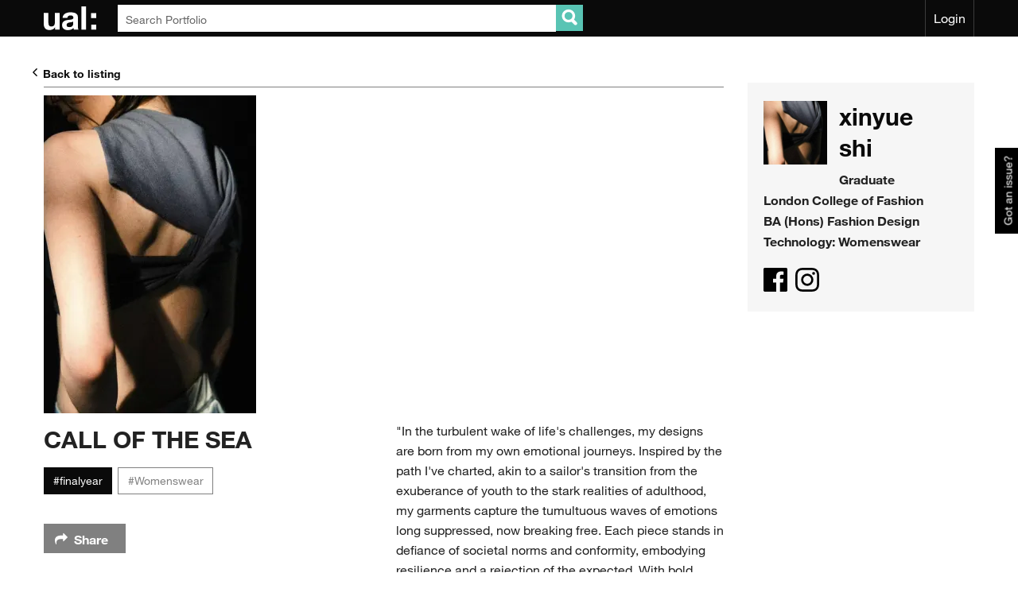

--- FILE ---
content_type: text/html; charset=UTF-8
request_url: https://portfolio.arts.ac.uk/project/567626-call-of-the-sea/
body_size: 32473
content:

<!doctype html>
<html lang="en-GB">
  <head>
  <style>

    button#ccc-icon {
      margin-bottom: 0;
    }

    button#ccc-icon svg {
      fill:#000;
    }

    button#ccc-icon {
      width:60px; 
      height:60px;
    }

    #ccc .ccc-notify-button.ccc-accept-button span {
      color:#000 !important;
    }

    section#ccc {
      z-index: 1000 !important;
    }
    .ccc-link.ccc-tabbable {
      margin-left: 5px;
    }
  </style>
  <meta charset="utf-8">
  <meta http-equiv="x-ua-compatible" content="ie=edge">
  <meta name="viewport" content="width=deviceWidth, initial-scale=1">
  <link rel="shortcut icon" href="https://portfolio.arts.ac.uk/wp-content/themes/wp_portfolio-theme/dist/images/favicon.ico" />
    <meta property="og:title" content="CALL OF THE SEA &#8211; UAL: Portfolio"/>
    <meta property="og:image" content="https://ual-media-res.cloudinary.com/image/fetch/pg_1/f_jpg/https://portfolio-tools.s3.eu-west-2.amazonaws.com/wp-content/uploads/2024/06/03002614/project1compress-2.pdf"/>
    <title>CALL OF THE SEA &#8211; UAL: Portfolio</title>
<meta name='robots' content='max-image-preview:large' />
	<style>img:is([sizes="auto" i], [sizes^="auto," i]) { contain-intrinsic-size: 3000px 1500px }</style>
	<script type="text/javascript">
/* <![CDATA[ */
window._wpemojiSettings = {"baseUrl":"https:\/\/s.w.org\/images\/core\/emoji\/15.0.3\/72x72\/","ext":".png","svgUrl":"https:\/\/s.w.org\/images\/core\/emoji\/15.0.3\/svg\/","svgExt":".svg","source":{"concatemoji":"https:\/\/portfolio.arts.ac.uk\/wp-includes\/js\/wp-emoji-release.min.js?ver=6.7.1"}};
/*! This file is auto-generated */
!function(i,n){var o,s,e;function c(e){try{var t={supportTests:e,timestamp:(new Date).valueOf()};sessionStorage.setItem(o,JSON.stringify(t))}catch(e){}}function p(e,t,n){e.clearRect(0,0,e.canvas.width,e.canvas.height),e.fillText(t,0,0);var t=new Uint32Array(e.getImageData(0,0,e.canvas.width,e.canvas.height).data),r=(e.clearRect(0,0,e.canvas.width,e.canvas.height),e.fillText(n,0,0),new Uint32Array(e.getImageData(0,0,e.canvas.width,e.canvas.height).data));return t.every(function(e,t){return e===r[t]})}function u(e,t,n){switch(t){case"flag":return n(e,"\ud83c\udff3\ufe0f\u200d\u26a7\ufe0f","\ud83c\udff3\ufe0f\u200b\u26a7\ufe0f")?!1:!n(e,"\ud83c\uddfa\ud83c\uddf3","\ud83c\uddfa\u200b\ud83c\uddf3")&&!n(e,"\ud83c\udff4\udb40\udc67\udb40\udc62\udb40\udc65\udb40\udc6e\udb40\udc67\udb40\udc7f","\ud83c\udff4\u200b\udb40\udc67\u200b\udb40\udc62\u200b\udb40\udc65\u200b\udb40\udc6e\u200b\udb40\udc67\u200b\udb40\udc7f");case"emoji":return!n(e,"\ud83d\udc26\u200d\u2b1b","\ud83d\udc26\u200b\u2b1b")}return!1}function f(e,t,n){var r="undefined"!=typeof WorkerGlobalScope&&self instanceof WorkerGlobalScope?new OffscreenCanvas(300,150):i.createElement("canvas"),a=r.getContext("2d",{willReadFrequently:!0}),o=(a.textBaseline="top",a.font="600 32px Arial",{});return e.forEach(function(e){o[e]=t(a,e,n)}),o}function t(e){var t=i.createElement("script");t.src=e,t.defer=!0,i.head.appendChild(t)}"undefined"!=typeof Promise&&(o="wpEmojiSettingsSupports",s=["flag","emoji"],n.supports={everything:!0,everythingExceptFlag:!0},e=new Promise(function(e){i.addEventListener("DOMContentLoaded",e,{once:!0})}),new Promise(function(t){var n=function(){try{var e=JSON.parse(sessionStorage.getItem(o));if("object"==typeof e&&"number"==typeof e.timestamp&&(new Date).valueOf()<e.timestamp+604800&&"object"==typeof e.supportTests)return e.supportTests}catch(e){}return null}();if(!n){if("undefined"!=typeof Worker&&"undefined"!=typeof OffscreenCanvas&&"undefined"!=typeof URL&&URL.createObjectURL&&"undefined"!=typeof Blob)try{var e="postMessage("+f.toString()+"("+[JSON.stringify(s),u.toString(),p.toString()].join(",")+"));",r=new Blob([e],{type:"text/javascript"}),a=new Worker(URL.createObjectURL(r),{name:"wpTestEmojiSupports"});return void(a.onmessage=function(e){c(n=e.data),a.terminate(),t(n)})}catch(e){}c(n=f(s,u,p))}t(n)}).then(function(e){for(var t in e)n.supports[t]=e[t],n.supports.everything=n.supports.everything&&n.supports[t],"flag"!==t&&(n.supports.everythingExceptFlag=n.supports.everythingExceptFlag&&n.supports[t]);n.supports.everythingExceptFlag=n.supports.everythingExceptFlag&&!n.supports.flag,n.DOMReady=!1,n.readyCallback=function(){n.DOMReady=!0}}).then(function(){return e}).then(function(){var e;n.supports.everything||(n.readyCallback(),(e=n.source||{}).concatemoji?t(e.concatemoji):e.wpemoji&&e.twemoji&&(t(e.twemoji),t(e.wpemoji)))}))}((window,document),window._wpemojiSettings);
/* ]]> */
</script>
<style id='wp-emoji-styles-inline-css' type='text/css'>

	img.wp-smiley, img.emoji {
		display: inline !important;
		border: none !important;
		box-shadow: none !important;
		height: 1em !important;
		width: 1em !important;
		margin: 0 0.07em !important;
		vertical-align: -0.1em !important;
		background: none !important;
		padding: 0 !important;
	}
</style>
<link rel='stylesheet' id='wp-block-library-css' href='https://portfolio.arts.ac.uk/wp-includes/css/dist/block-library/style.min.css?ver=6.7.1' type='text/css' media='all' />
<style id='classic-theme-styles-inline-css' type='text/css'>
/*! This file is auto-generated */
.wp-block-button__link{color:#fff;background-color:#32373c;border-radius:9999px;box-shadow:none;text-decoration:none;padding:calc(.667em + 2px) calc(1.333em + 2px);font-size:1.125em}.wp-block-file__button{background:#32373c;color:#fff;text-decoration:none}
</style>
<style id='global-styles-inline-css' type='text/css'>
:root{--wp--preset--aspect-ratio--square: 1;--wp--preset--aspect-ratio--4-3: 4/3;--wp--preset--aspect-ratio--3-4: 3/4;--wp--preset--aspect-ratio--3-2: 3/2;--wp--preset--aspect-ratio--2-3: 2/3;--wp--preset--aspect-ratio--16-9: 16/9;--wp--preset--aspect-ratio--9-16: 9/16;--wp--preset--color--black: #000000;--wp--preset--color--cyan-bluish-gray: #abb8c3;--wp--preset--color--white: #ffffff;--wp--preset--color--pale-pink: #f78da7;--wp--preset--color--vivid-red: #cf2e2e;--wp--preset--color--luminous-vivid-orange: #ff6900;--wp--preset--color--luminous-vivid-amber: #fcb900;--wp--preset--color--light-green-cyan: #7bdcb5;--wp--preset--color--vivid-green-cyan: #00d084;--wp--preset--color--pale-cyan-blue: #8ed1fc;--wp--preset--color--vivid-cyan-blue: #0693e3;--wp--preset--color--vivid-purple: #9b51e0;--wp--preset--gradient--vivid-cyan-blue-to-vivid-purple: linear-gradient(135deg,rgba(6,147,227,1) 0%,rgb(155,81,224) 100%);--wp--preset--gradient--light-green-cyan-to-vivid-green-cyan: linear-gradient(135deg,rgb(122,220,180) 0%,rgb(0,208,130) 100%);--wp--preset--gradient--luminous-vivid-amber-to-luminous-vivid-orange: linear-gradient(135deg,rgba(252,185,0,1) 0%,rgba(255,105,0,1) 100%);--wp--preset--gradient--luminous-vivid-orange-to-vivid-red: linear-gradient(135deg,rgba(255,105,0,1) 0%,rgb(207,46,46) 100%);--wp--preset--gradient--very-light-gray-to-cyan-bluish-gray: linear-gradient(135deg,rgb(238,238,238) 0%,rgb(169,184,195) 100%);--wp--preset--gradient--cool-to-warm-spectrum: linear-gradient(135deg,rgb(74,234,220) 0%,rgb(151,120,209) 20%,rgb(207,42,186) 40%,rgb(238,44,130) 60%,rgb(251,105,98) 80%,rgb(254,248,76) 100%);--wp--preset--gradient--blush-light-purple: linear-gradient(135deg,rgb(255,206,236) 0%,rgb(152,150,240) 100%);--wp--preset--gradient--blush-bordeaux: linear-gradient(135deg,rgb(254,205,165) 0%,rgb(254,45,45) 50%,rgb(107,0,62) 100%);--wp--preset--gradient--luminous-dusk: linear-gradient(135deg,rgb(255,203,112) 0%,rgb(199,81,192) 50%,rgb(65,88,208) 100%);--wp--preset--gradient--pale-ocean: linear-gradient(135deg,rgb(255,245,203) 0%,rgb(182,227,212) 50%,rgb(51,167,181) 100%);--wp--preset--gradient--electric-grass: linear-gradient(135deg,rgb(202,248,128) 0%,rgb(113,206,126) 100%);--wp--preset--gradient--midnight: linear-gradient(135deg,rgb(2,3,129) 0%,rgb(40,116,252) 100%);--wp--preset--font-size--small: 13px;--wp--preset--font-size--medium: 20px;--wp--preset--font-size--large: 36px;--wp--preset--font-size--x-large: 42px;--wp--preset--spacing--20: 0.44rem;--wp--preset--spacing--30: 0.67rem;--wp--preset--spacing--40: 1rem;--wp--preset--spacing--50: 1.5rem;--wp--preset--spacing--60: 2.25rem;--wp--preset--spacing--70: 3.38rem;--wp--preset--spacing--80: 5.06rem;--wp--preset--shadow--natural: 6px 6px 9px rgba(0, 0, 0, 0.2);--wp--preset--shadow--deep: 12px 12px 50px rgba(0, 0, 0, 0.4);--wp--preset--shadow--sharp: 6px 6px 0px rgba(0, 0, 0, 0.2);--wp--preset--shadow--outlined: 6px 6px 0px -3px rgba(255, 255, 255, 1), 6px 6px rgba(0, 0, 0, 1);--wp--preset--shadow--crisp: 6px 6px 0px rgba(0, 0, 0, 1);}:where(.is-layout-flex){gap: 0.5em;}:where(.is-layout-grid){gap: 0.5em;}body .is-layout-flex{display: flex;}.is-layout-flex{flex-wrap: wrap;align-items: center;}.is-layout-flex > :is(*, div){margin: 0;}body .is-layout-grid{display: grid;}.is-layout-grid > :is(*, div){margin: 0;}:where(.wp-block-columns.is-layout-flex){gap: 2em;}:where(.wp-block-columns.is-layout-grid){gap: 2em;}:where(.wp-block-post-template.is-layout-flex){gap: 1.25em;}:where(.wp-block-post-template.is-layout-grid){gap: 1.25em;}.has-black-color{color: var(--wp--preset--color--black) !important;}.has-cyan-bluish-gray-color{color: var(--wp--preset--color--cyan-bluish-gray) !important;}.has-white-color{color: var(--wp--preset--color--white) !important;}.has-pale-pink-color{color: var(--wp--preset--color--pale-pink) !important;}.has-vivid-red-color{color: var(--wp--preset--color--vivid-red) !important;}.has-luminous-vivid-orange-color{color: var(--wp--preset--color--luminous-vivid-orange) !important;}.has-luminous-vivid-amber-color{color: var(--wp--preset--color--luminous-vivid-amber) !important;}.has-light-green-cyan-color{color: var(--wp--preset--color--light-green-cyan) !important;}.has-vivid-green-cyan-color{color: var(--wp--preset--color--vivid-green-cyan) !important;}.has-pale-cyan-blue-color{color: var(--wp--preset--color--pale-cyan-blue) !important;}.has-vivid-cyan-blue-color{color: var(--wp--preset--color--vivid-cyan-blue) !important;}.has-vivid-purple-color{color: var(--wp--preset--color--vivid-purple) !important;}.has-black-background-color{background-color: var(--wp--preset--color--black) !important;}.has-cyan-bluish-gray-background-color{background-color: var(--wp--preset--color--cyan-bluish-gray) !important;}.has-white-background-color{background-color: var(--wp--preset--color--white) !important;}.has-pale-pink-background-color{background-color: var(--wp--preset--color--pale-pink) !important;}.has-vivid-red-background-color{background-color: var(--wp--preset--color--vivid-red) !important;}.has-luminous-vivid-orange-background-color{background-color: var(--wp--preset--color--luminous-vivid-orange) !important;}.has-luminous-vivid-amber-background-color{background-color: var(--wp--preset--color--luminous-vivid-amber) !important;}.has-light-green-cyan-background-color{background-color: var(--wp--preset--color--light-green-cyan) !important;}.has-vivid-green-cyan-background-color{background-color: var(--wp--preset--color--vivid-green-cyan) !important;}.has-pale-cyan-blue-background-color{background-color: var(--wp--preset--color--pale-cyan-blue) !important;}.has-vivid-cyan-blue-background-color{background-color: var(--wp--preset--color--vivid-cyan-blue) !important;}.has-vivid-purple-background-color{background-color: var(--wp--preset--color--vivid-purple) !important;}.has-black-border-color{border-color: var(--wp--preset--color--black) !important;}.has-cyan-bluish-gray-border-color{border-color: var(--wp--preset--color--cyan-bluish-gray) !important;}.has-white-border-color{border-color: var(--wp--preset--color--white) !important;}.has-pale-pink-border-color{border-color: var(--wp--preset--color--pale-pink) !important;}.has-vivid-red-border-color{border-color: var(--wp--preset--color--vivid-red) !important;}.has-luminous-vivid-orange-border-color{border-color: var(--wp--preset--color--luminous-vivid-orange) !important;}.has-luminous-vivid-amber-border-color{border-color: var(--wp--preset--color--luminous-vivid-amber) !important;}.has-light-green-cyan-border-color{border-color: var(--wp--preset--color--light-green-cyan) !important;}.has-vivid-green-cyan-border-color{border-color: var(--wp--preset--color--vivid-green-cyan) !important;}.has-pale-cyan-blue-border-color{border-color: var(--wp--preset--color--pale-cyan-blue) !important;}.has-vivid-cyan-blue-border-color{border-color: var(--wp--preset--color--vivid-cyan-blue) !important;}.has-vivid-purple-border-color{border-color: var(--wp--preset--color--vivid-purple) !important;}.has-vivid-cyan-blue-to-vivid-purple-gradient-background{background: var(--wp--preset--gradient--vivid-cyan-blue-to-vivid-purple) !important;}.has-light-green-cyan-to-vivid-green-cyan-gradient-background{background: var(--wp--preset--gradient--light-green-cyan-to-vivid-green-cyan) !important;}.has-luminous-vivid-amber-to-luminous-vivid-orange-gradient-background{background: var(--wp--preset--gradient--luminous-vivid-amber-to-luminous-vivid-orange) !important;}.has-luminous-vivid-orange-to-vivid-red-gradient-background{background: var(--wp--preset--gradient--luminous-vivid-orange-to-vivid-red) !important;}.has-very-light-gray-to-cyan-bluish-gray-gradient-background{background: var(--wp--preset--gradient--very-light-gray-to-cyan-bluish-gray) !important;}.has-cool-to-warm-spectrum-gradient-background{background: var(--wp--preset--gradient--cool-to-warm-spectrum) !important;}.has-blush-light-purple-gradient-background{background: var(--wp--preset--gradient--blush-light-purple) !important;}.has-blush-bordeaux-gradient-background{background: var(--wp--preset--gradient--blush-bordeaux) !important;}.has-luminous-dusk-gradient-background{background: var(--wp--preset--gradient--luminous-dusk) !important;}.has-pale-ocean-gradient-background{background: var(--wp--preset--gradient--pale-ocean) !important;}.has-electric-grass-gradient-background{background: var(--wp--preset--gradient--electric-grass) !important;}.has-midnight-gradient-background{background: var(--wp--preset--gradient--midnight) !important;}.has-small-font-size{font-size: var(--wp--preset--font-size--small) !important;}.has-medium-font-size{font-size: var(--wp--preset--font-size--medium) !important;}.has-large-font-size{font-size: var(--wp--preset--font-size--large) !important;}.has-x-large-font-size{font-size: var(--wp--preset--font-size--x-large) !important;}
:where(.wp-block-post-template.is-layout-flex){gap: 1.25em;}:where(.wp-block-post-template.is-layout-grid){gap: 1.25em;}
:where(.wp-block-columns.is-layout-flex){gap: 2em;}:where(.wp-block-columns.is-layout-grid){gap: 2em;}
:root :where(.wp-block-pullquote){font-size: 1.5em;line-height: 1.6;}
</style>
<link rel='stylesheet' id='sage/css-css' href='https://portfolio.arts.ac.uk/wp-content/themes/wp_portfolio-theme/dist/styles/main.css?ver=1.1.29' type='text/css' media='all' />
<link rel='stylesheet' id='quill-css' href='https://portfolio.arts.ac.uk/wp-content/themes/wp_portfolio-theme/dist/styles/quill.snow.css?ver=1.1.29' type='text/css' media='all' />
<script type="text/javascript" src="https://portfolio.arts.ac.uk/wp-includes/js/jquery/jquery.min.js?ver=3.7.1" id="jquery-core-js"></script>
<script type="text/javascript" src="https://portfolio.arts.ac.uk/wp-includes/js/jquery/jquery-migrate.min.js?ver=3.4.1" id="jquery-migrate-js"></script>
<link rel="https://api.w.org/" href="https://portfolio.arts.ac.uk/wp-json/" /><link rel="EditURI" type="application/rsd+xml" title="RSD" href="https://portfolio.arts.ac.uk/xmlrpc.php?rsd" />
<meta name="generator" content="WordPress 6.7.1" />
<link rel="canonical" href="https://portfolio.arts.ac.uk/project/567626-call-of-the-sea/" />
<link rel="alternate" title="oEmbed (JSON)" type="application/json+oembed" href="https://portfolio.arts.ac.uk/wp-json/oembed/1.0/embed?url=https%3A%2F%2Fportfolio.arts.ac.uk%2Fproject%2F567626-call-of-the-sea%2F" />
<link rel="alternate" title="oEmbed (XML)" type="text/xml+oembed" href="https://portfolio.arts.ac.uk/wp-json/oembed/1.0/embed?url=https%3A%2F%2Fportfolio.arts.ac.uk%2Fproject%2F567626-call-of-the-sea%2F&#038;format=xml" />
<style type="text/css">.recentcomments a{display:inline !important;padding:0 !important;margin:0 !important;}</style><link rel="icon" href="https://portfolio-tools.s3.eu-west-2.amazonaws.com/wp-content/uploads/2022/03/23164959/favicon.ico" sizes="32x32" />
<link rel="icon" href="https://portfolio-tools.s3.eu-west-2.amazonaws.com/wp-content/uploads/2022/03/23164959/favicon.ico" sizes="192x192" />
<link rel="apple-touch-icon" href="https://portfolio-tools.s3.eu-west-2.amazonaws.com/wp-content/uploads/2022/03/23164959/favicon.ico" />
<meta name="msapplication-TileImage" content="https://portfolio-tools.s3.eu-west-2.amazonaws.com/wp-content/uploads/2022/03/23164959/favicon.ico" />
		<style type="text/css" id="wp-custom-css">
			/* .wrap::before {
	content: "Portfolio will be unavailable from 9am - 10am on Wednesday 10 September due to planned maintenance.";
	background: #ffb400;
	background-image: url("data:image/svg+xml,%3Csvg%20width%3D%2222%22%20height%3D%2220%22%20viewBox%3D%220%200%2022%2020%22%20fill%3D%22none%22%20xmlns%3D%22http%3A//www.w3.org/2000/svg%22%3E%3Cpath%20d%3D%22M-0.000976562%2019.1992L10.999%200.199219L21.999%2019.1992H-0.000976562ZM3.44902%2017.1992H18.549L10.999%204.19922L3.44902%2017.1992ZM10.999%2016.1992C11.2824%2016.1992%2011.52%2016.1032%2011.712%2015.9112C11.9034%2015.7199%2011.999%2015.4826%2011.999%2015.1992C11.999%2014.9159%2011.9034%2014.6786%2011.712%2014.4872C11.52%2014.2952%2011.2824%2014.1992%2010.999%2014.1992C10.7157%2014.1992%2010.4784%2014.2952%2010.287%2014.4872C10.095%2014.6786%209.99902%2014.9159%209.99902%2015.1992C9.99902%2015.4826%2010.095%2015.7199%2010.287%2015.9112C10.4784%2016.1032%2010.7157%2016.1992%2010.999%2016.1992ZM9.99902%2013.1992H11.999V8.19922H9.99902V13.1992Z%22%20fill%3D%22black%22/%3E%3C/svg%3E");
	background-repeat: no-repeat;
	background-position: 20px 22px;
	background-size: 1.3rem auto;

	width: 100vw;
	padding: 21px 18px 18px 52px;
	margin-top: 45px;
	display: block;
	text-align: left;
	font-size: 18px;
	box-sizing: border-box;
	line-height: 1.4;
	position:fixed;
	z-index:9999;
}
 */
		</style>
		
  <script type="text/javascript">ajaxurl = "https://portfolio.arts.ac.uk/wp-admin/admin-ajax.php";</script>
  <script type="text/javascript">siteurl = "https://portfolio.arts.ac.uk";</script>
  <script type="text/javascript">userid = "0";</script>
    <script async src='https://www.google.com/recaptcha/api.js'></script>
  <script async src="https://cdnjs.cloudflare.com/ajax/libs/muuri/0.5.3/muuri.min.js"></script>

  <script async src="https://cdnjs.cloudflare.com/ajax/libs/Trumbowyg/2.9.4/trumbowyg.min.js"></script>
  <link rel="stylesheet" href="https://cdnjs.cloudflare.com/ajax/libs/Trumbowyg/2.9.4/ui/trumbowyg.min.css" />

  <!-- Google Tag Manager -->
<script>(function(w,d,s,l,i){w[l]=w[l]||[];w[l].push({'gtm.start':
new Date().getTime(),event:'gtm.js'});var f=d.getElementsByTagName(s)[0],
j=d.createElement(s),dl=l!='dataLayer'?'&l='+l:'';j.async=true;j.src=
'https://www.googletagmanager.com/gtm.js?id='+i+dl;f.parentNode.insertBefore(j,f);
})(window,document,'script','dataLayer','GTM-MS6M25V');</script>
<!-- End Google Tag Manager -->
  <script>
    const ccConfig = {
      position: 'right'
    }
  </script>
  <script src="//integrations.arts.ac.uk/cookiecontrol/latest.min.js"></script> 
</head>
  <body class="project-template-default single single-project postid-567626 d-flex 567626-call-of-the-sea">
    <!-- Google Tag Manager (noscript) -->
<noscript><iframe src="https://www.googletagmanager.com/ns.html?id=GTM-MS6M25V"
height="0" width="0" style="display:none;visibility:hidden"></iframe></noscript>
<!-- End Google Tag Manager (noscript) -->
    <!--[if IE]>
      <div class="alert alert-warning">
        You are using an <strong>outdated</strong> browser. Please <a href="http://browsehappy.com/">upgrade your browser</a> to improve your experience.      </div>
    <![endif]-->
    <header class="banner clearfix navbar-default sticky ">
  <div class="container-fluid">
    <div class="columns small-12">
      <div class="mobile-menu">
        <button class="megamenu-close" title="close menu"><span>Close</span></button>
        <button class="megamenu-open" title="menu open"><span>Open</span></button>
        <div class="mobile-menu-nav">
          <ul>
            <li><a href="https://portfolio.arts.ac.uk/search?keyword-search=&submit=Browse&search-nonce=ddd4b80275">Search portfolios</a></li>
                          <li><a href="https://portfolio.arts.ac.uk/login">Login</a></li>
              <li><a href="https://portfolio.arts.ac.uk/register">Register</a></li>
              <li class="feedback-open"><a href="#">Feedback</a></li>
                      </ul>
        </div>
      </div>

      <a class="brand" href="https://portfolio.arts.ac.uk/">UAL: Portfolio</a>
                      <form id="main-search" class="search-form" action="https://portfolio.arts.ac.uk/search">
          <div class="filter-keyword">
            <label for="keyword-search" class="hidden" data-name="567626-call-of-the-sea">Keyword search</label>

            <div class="form-inline">
              <input title="Keywords" required type="text" class="form-control" id="keyword-search" name="query" placeholder="Search Portfolio" value="" autocomplete="off" />
              <input title="Browse" type="submit" name="submit" class="btn search-submit btn-primary" value="Search" />
              <ul class="terms-list">
                <li class="template hidden" aria-hidden="true"><a href="" aria-hidden="true">Search keywords...</a></li>
              </ul>
            </div>

          </div>

          <input type="hidden" name="search-nonce" value="ddd4b80275" />
        </form>
            <nav class="nav-primary">
                <div class="align-right" id="loginout">

          <ul>
                      <li><a href="https://portfolio.arts.ac.uk/login/" id="loginForm" class="show-options">Login</a>
              <div class="user-options">
                
<form title="login" id="loginPT" action="https://portfolio.arts.ac.uk/login/" method="post" class="" autocomplete="off">
  <input type="hidden" id="ajax_login" name="ajax_login" value="a2009710e0" /><input type="hidden" name="_wp_http_referer" value="/project/567626-call-of-the-sea/" />  <div class="reset-login">
    <div class="form-group">
      <label for="usernamePT">Email address</label>
      <input id="usernamePT" class="form-control" type="email" name="username">
    </div>

    <div class="form-group">
      <label for="passwordPT">Password</label>
      <input id="passwordPT" class="form-control" type="password" name="password" autocomplete="off">
      <a class="lost" href="https://portfolio.arts.ac.uk/lost-password/">Forgot password</a>
    </div>

    <div class="form-group">
      <button type="submit" name="submit" class="submit_button btn btn-primary ladda-button main-cta" id="loginSubmitPT" data-style="contract"><span class="ladda-label">Sign in</span></button>
      <input type="hidden" id="securityPT" name="security" value="7eae791c0d" /><input type="hidden" name="_wp_http_referer" value="/project/567626-call-of-the-sea/" />    </div>

    <div class="form-group">
      <p class="large-text">Not registered? <a href="https://portfolio.arts.ac.uk/register/">Sign up</a></p>
    </div>
  </div>
</form>
              </div>
            </li>
                    </ul>

        </div>
      </nav>
    </div>
  </div>
</header>
    <div class="wrap" role="document" >
            
    <!-- TODO: Moving this to AJAX part of profile editing... -->
    
    <div class="container-fluid">

      <div class="row expanded">

        <div class="column cell small-9">
          <a href="/search" class="back-arrow">Back to listing</a>
        </div>
      </div>

      <div class="row expanded project-page">

        <div class="project-sidebar">

          <div class="project-sidebar-sticky">

            <div class="user-info">

              <div class="user-image" data-image="profile_image">

                <img alt="xinyue shi - profile image" src="https://portfolio-tools.s3.eu-west-2.amazonaws.com/wp-content/uploads/2024/06/03000650/IMG_8878-200x200.jpeg"/>              </div>

              <h2><a href="https://portfolio.arts.ac.uk/profile/23234/">
                  xinyue<br class="show-for-medium-up" />
                  shi                </a>
              </h2>
              <p class="user-course">
                                  <span>Graduate</span><br/>
                
                                  <span>London College of Fashion</span><br />
                
                                  <span>BA (Hons) Fashion Design Technology: Womenswear</span>
                              </p>

              <div class="user-info-inner clearfix">

                <div class="user-contact">

                  <div class="user-social">

                                          <a class="icon facebook small" href="yueeeekoi"></a>
                                                              <a class="icon instagram small" href="https://www.instagram.com/yueeeekoi">@yueeeekoi</a>
                                        
                  </div>

                </div>

              </div>

            </div>

          </div>

        </div>

        <div class="column cell small-12 project-media-area">

          <div class="project-info">


            <div class="row expanded">
                                    <div class="column large-12">
                      <img src="https://ual-media-res.cloudinary.com/image/fetch/c_fill,f_auto,fl_lossy,g_auto,q_auto/h_400/https://portfolio-tools.s3.eu-west-2.amazonaws.com/wp-content/uploads/2024/06/03001946/IMG_8878-1-683x1024.jpeg" alt="CALL OF THE SEA" />
                    </div>
                                  <div class="column large-6">
                <h1>CALL OF THE SEA</h1>
                <p class="project-tags">
                  <a href="https://portfolio.arts.ac.uk/search?submit=Search&amp;keyword-search=&amp;final_year=true" class="tag no-edit highlight">
                      <span data-term-id="finalyear">#finalyear</span>
                    </a><a href="https://portfolio.arts.ac.uk/search?query=Womenswear" class="tag no-edit">
                        <span data-term-id="17">#Womenswear</span>
                      </a>                </p>

                                <input type="hidden" data-property="user_id" data-value="0" />
                <input type="hidden" data-property="project_id" data-value="567626" />

                <div class="share-box">
                  <button class="btn btn-share">Share</button>
                  <div class=" ssk-group ssk-sm project-share">
                    <a href="" class="ssk ssk-twitter" data-url="/project/567626-call-of-the-sea/" data-text="Project by: . https://portfolio.arts.ac.uk/project/567626-call-of-the-sea/"><span class="hidden">Share on twitter</span></a>
                    <a href="" class="ssk ssk-facebook"><span class="hidden">Share on Facebook</span></a>
                    <a href="" class="ssk ssk-pinterest"><span class="hidden">Share on Pinterest</span></a>
                    <a href="" class="ssk ssk-linkedin"><span class="hidden">Share on Linkedin</span></a>
                    <a href="http://www.reddit.com/submit?url=https://portfolio.arts.ac.uk/project/567626-call-of-the-sea/" class="ssk ssk-reddit"><span class="hidden">Share on reddit</span></a>
                  </div>
                </div>

              </div>

              <div class="column large-6" id="project-desc-wrap">
                <div class="project-description">
                  <p>&quot;In the turbulent wake of life&#039;s challenges, my designs are born from my own emotional journeys. Inspired by the path I&#039;ve charted, akin to a sailor&#039;s transition from the exuberance of youth to the stark realities of adulthood, my garments capture the tumultuous waves of emotions long suppressed, now breaking free. Each piece stands in defiance of societal norms and conformity, embodying resilience and a rejection of the expected. With bold silhouettes and unexpected textures, I challenge conventional aesthetics and embrace the raw vulnerability within us all. Like the sailor facing the endless sea with unwavering determination, my creations are a confrontation with the unknown, a bold declaration of my personal voyage towards self-discovery.&quot;</p>
                </div>
              </div>


            </div>

          </div>

          <div class="project-media-list row">

            
                                          
              
              
                              <div class="media-item-wrap column small-12 medium-12 double-height">
                  <div class="cell overflow-hidden">
                    <div class="video">
                      <div class="video-container">
                        <iframe title="call of the sea.pdf" src="https://portfolio-tools.s3.eu-west-2.amazonaws.com/wp-content/uploads/2024/06/03002614/project1compress-2.pdf" style="border:none;"></iframe>
                      </div>
                    </div>

                                          <div class="toggle-media-desc"></div>
                      <div class="media-desc">
                        <p class="title">call of the sea.pdf</p>
                                              </div>
                                      </div>
                </div>
              
              
              
          </div>

        </div>

      </div>

    </div>

    <div class="container-fluid row expanded content-info small-12">
  <div class="column">
    <p>To report inappropriate content, an infringement of copyright, or to report a problem on the Portfolio platform, please contact the <a href="" class="feedback-report-open"><u>Digital Team</u></a></p>
  </div>
</div>    </div><!-- /.wrap -->
      <footer class="content-info small-12">
    <div class="container-fluid">
      <div class="row expanded">
        <div class="column small-12 medium-9">
          <div class="column">
            <div class="">
                            <p>&copy; 2026 University of the Arts London. All Rights Reserved. | Image credit: Alys Tomlinson</p>
            </div>
            <div class="">
              <p class="">
                <br/>
                <a href="https://ualshowcase.arts.ac.uk/" style="">UAL Showcase</a>
                <a href="https://www.arts.ac.uk/privacy-information" style="">Privacy information</a>
                <a href="https://portfolio.arts.ac.uk/cookies/">Cookies</a>
                <a href="https://portfolio.arts.ac.uk/accessibility-statement">Accessibility statement</a>
                <a href="https://portfolio.arts.ac.uk/terms-and-conditions" class="last">Terms &amp; conditions</a>
              </p>
            </div>
          </div>
        </div>
        <div class="column small-12 medium-3">
          <div class="column">
            <!--<p class="webby"></p>-->
          </div>
        </div>
      </div>
    </div>
  </footer>

</div>

<div class="modal-bg"></div>
<div class="modal-bg-2"></div>
<div class="modal-bg-3"></div>
<div class="modal-bg-4"></div>

<div class="modal-window" tabindex="-1" id="modalProfile" aria-hidden="true" role="dialog">

  <div id="modal-content">

  </div>

  <a href="javascript:void(0)" class="modal-close" aria-label="Close">&#215;</a>
</div>



<div class="feedback" id="feedback">
  <a target="_blank" href="https://forms.arts.ac.uk/portfolio-feedback/">Got an issue?</a>
</div><script type="text/javascript" src="https://portfolio.arts.ac.uk/wp-content/themes/wp_portfolio-theme/dist/scripts/main.js?ver=1.1.29" id="sage/js-js"></script>
<script type="text/javascript" src="https://portfolio.arts.ac.uk/wp-content/themes/wp_portfolio-theme/dist/scripts/quill.min.js?ver=1.1.29" id="quill-js"></script>
<script type="text/javascript" src="https://portfolio.arts.ac.uk/wp-content/themes/wp_portfolio-theme/dist/scripts/index.umd.min.js?ver=1.1.29" id="tabbable-js"></script>
<script type="text/javascript" src="https://portfolio.arts.ac.uk/wp-content/themes/wp_portfolio-theme/dist/scripts/focus-trap.umd.min.js?ver=1.1.29" id="focus-trap-js"></script>
  </body>
</html>
